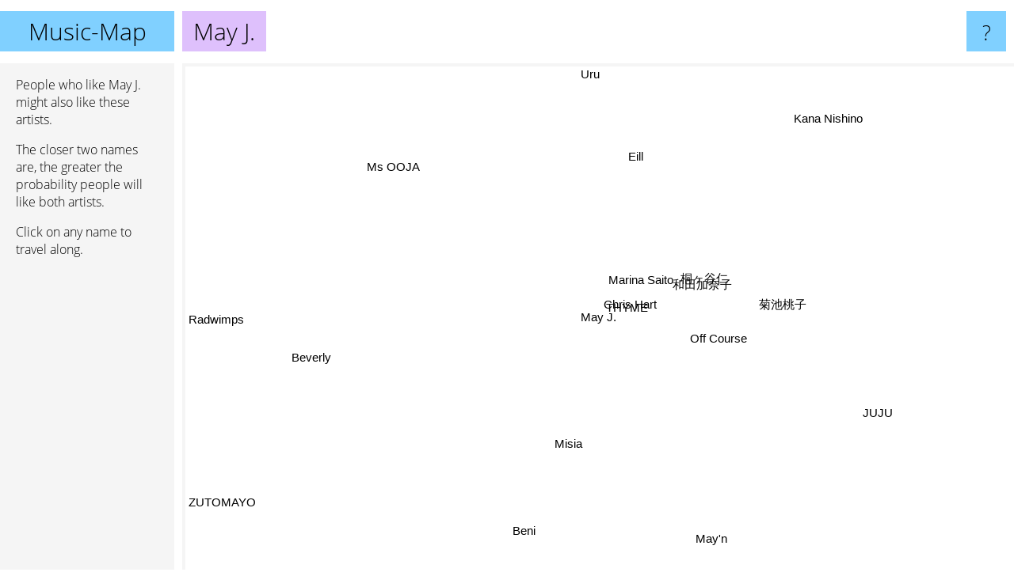

--- FILE ---
content_type: text/html; charset=UTF-8
request_url: https://www.music-map.com/may+j.
body_size: 2301
content:
<!doctype html>
<html>
<head>
 <meta name="viewport" content="width=device-width, initial-scale=1">
 <meta property="og:image" content="https://www.music-map.com/elements/objects/og_logo.png">
 <link rel="stylesheet" href="/elements/objects/styles_7_1.css">
 <title>Music like May J. - Similar Bands and Artists</title>
 
</head>

<body>

<table class=universe>
 <tr class=heaven>
  <td class=headline>

<table style="width: 100%;"><tr><td>
   <a class=project href="/">Music-Map</a><span id=the_title class=the_title>May J.</span>
</td><td style="text-align: right">
   <a class=questionmark href="/info"><span style="font-size: 26px">?</span></a>
</td></tr></table>

  </td>
  <tr>
   <td class=content>
    
<link rel="stylesheet" href="/elements/objects/relator.css">

<div class=map_info>
 <div class=map_info_text><p>People who like May J. might also like these artists.</p><p>The closer two names are, the greater the probability people will like both artists.<p>Click on any name to travel along.</p></div>
 <div class=advert><script async class=nogConsent data-src="//pagead2.googlesyndication.com/pagead/js/adsbygoogle.js"></script><!-- Map Responsive --><ins class="adsbygoogle" style="display:block" data-ad-client="ca-pub-4786778854163211" data-ad-slot="6623484194" data-ad-format="auto"></ins><script>(adsbygoogle = window.adsbygoogle || []).push({});</script></div>
</div>

<div id=gnodMap>
 <a href="https://www.gnoosic.com/discussion/may+j..html" class=S id=s0>May J.</a>
<a href="thyme" class=S id=s1>THYME</a>
<a href="chris+hart" class=S id=s2>Chris Hart</a>
<a href="marina+saito" class=S id=s3>Marina Saito</a>
<a href="%E5%92%8C%E7%94%B0%E5%8A%A0%E5%A5%88%E5%AD%90" class=S id=s4>和田加奈子</a>
<a href="%E6%A1%90%E3%83%B6%E8%B0%B7%E4%BB%81" class=S id=s5>桐ヶ谷仁</a>
<a href="off+course" class=S id=s6>Off Course</a>
<a href="misia" class=S id=s7>Misia</a>
<a href="%E8%8F%8A%E6%B1%A0%E6%A1%83%E5%AD%90" class=S id=s8>菊池桃子</a>
<a href="eill" class=S id=s9>Eill</a>
<a href="ms+ooja" class=S id=s10>Ms OOJA</a>
<a href="beverly" class=S id=s11>Beverly</a>
<a href="beni" class=S id=s12>Beni</a>
<a href="may%27n" class=S id=s13>May'n</a>
<a href="juju" class=S id=s14>JUJU</a>
<a href="kana+nishino" class=S id=s15>Kana Nishino</a>
<a href="uru" class=S id=s16>Uru</a>
<a href="radwimps" class=S id=s17>Radwimps</a>
<a href="zutomayo" class=S id=s18>ZUTOMAYO</a>

</div>

<script>var NrWords=19;var Aid=new Array();Aid[0]=new Array(-1,11.6505,8.27586,4.5977,3.33333,3.22581,3.0303,2.35018,1.52672,1.38648,0.928793,0.865801,0.740741,0.498132,0.477897,0.384615,0.121951,0.0106423,0.00623325);Aid[1]=new Array(11.6505,-1,-1,-1,-1,-1,-1,0.484262,-1,-1,0.315706,-1,-1,-1,-1,0.389294,-1,-1,-1);Aid[2]=new Array(8.27586,-1,-1,3.8835,2.94118,2.85714,2.7027,0.922722,1.43885,1.34907,-1,1.25,0.719424,-1,1.41093,-1,-1,0.0106377,0.00623014);Aid[3]=new Array(4.5977,-1,3.8835,-1,4.93827,4.70588,4.30108,0.985222,1.79372,1.48699,-1,-1,-1,-1,-1,-1,-1,-1,-1);Aid[4]=new Array(3.33333,-1,2.94118,4.93827,-1,10.1695,3.1746,0.946746,8.52713,1.40105,-1,-1,-1,-1,-1,-1,-1,0.010644,0.00623441);Aid[5]=new Array(3.22581,-1,2.85714,4.70588,10.1695,-1,3.07692,0.942285,7.69231,1.3913,-1,-1,-1,-1,-1,-1,-1,0.0106428,0.00623364);Aid[6]=new Array(3.0303,-1,2.7027,4.30108,3.1746,3.07692,-1,2.33372,3.73134,1.37221,-1,-1,-1,-1,-1,-1,-1,0.0106406,0.00623208);Aid[7]=new Array(2.35018,0.484262,0.922722,0.985222,0.946746,0.942285,2.33372,-1,1.21581,-1,1.18636,-1,-1,-1,-1,-1,-1,-1,-1);Aid[8]=new Array(1.52672,-1,1.43885,1.79372,8.52713,7.69231,3.73134,1.21581,-1,1.12202,-1,-1,-1,-1,-1,-1,-1,0.0106039,0.00620694);Aid[9]=new Array(1.38648,-1,1.34907,1.48699,1.40105,1.3913,1.37221,-1,1.12202,-1,-1,-1,-1,-1,-1,-1,-1,-1,-1);Aid[10]=new Array(0.928793,0.315706,-1,-1,-1,-1,-1,1.18636,-1,-1,-1,-1,-1,-1,-1,0.369117,2.45098,-1,0.0721479);Aid[11]=new Array(0.865801,-1,1.25,-1,-1,-1,-1,-1,-1,-1,-1,-1,1.13895,-1,0.795229,-1,-1,-1,-1);Aid[12]=new Array(0.740741,-1,0.719424,-1,-1,-1,-1,-1,-1,-1,-1,1.13895,-1,-1,1.05062,-1,-1,-1,-1);Aid[13]=new Array(0.498132,-1,-1,-1,-1,-1,-1,-1,-1,-1,-1,-1,-1,-1,-1,-1,-1,0.0307172,-1);Aid[14]=new Array(0.477897,-1,1.41093,-1,-1,-1,-1,-1,-1,-1,-1,0.795229,1.05062,-1,-1,-1,0.248036,-1,-1);Aid[15]=new Array(0.384615,0.389294,-1,-1,-1,-1,-1,-1,-1,-1,0.369117,-1,-1,-1,-1,-1,-1,0.101153,-1);Aid[16]=new Array(0.121951,-1,-1,-1,-1,-1,-1,-1,-1,-1,2.45098,-1,-1,-1,0.248036,-1,-1,0.137423,-1);Aid[17]=new Array(0.0106423,-1,0.0106377,-1,0.010644,0.0106428,0.0106406,-1,0.0106039,-1,-1,-1,-1,0.0307172,-1,0.101153,0.137423,-1,1.97205);Aid[18]=new Array(0.00623325,-1,0.00623014,-1,0.00623441,0.00623364,0.00623208,-1,0.00620694,-1,0.0721479,-1,-1,-1,-1,-1,-1,1.97205,-1);
window.Pop=new Array(63,38,79,24,57,61,69,788,199,514,1229,399,477,1543,1607,2017,3217,37523,32023);
NrWords=19;var Len0=6;</script>
<script src="/elements/objects/related.js"></script>
<script src="/elements/objects/relator.js"></script>

<template id=search_template>
 <form id=search_form class="search" action='map-search.php' method=get>
  <input class="typeahead"
         type="text"
         name="f"
         id="f"
         maxlength="95"
         autocomplete="off">
  <button class=search_button><div class=mglass></div></button>
 </form>
</template>

<script src="/elements/objects/jquery-minified.js"></script>
<script src="/elements/objects/0g-typeahead.js"></script>
<script src="/elements/objects/typeahead.js"></script>

   </td>
  </tr>
</table>

<script type=module>
    import * as mgAnalytics from '/elements/objects/mganalytics.js';
    mgAnalytics.ini(4);
</script>

<script src="https://www.gnod.com/guest/consent_js"></script>

</body>
</html>


--- FILE ---
content_type: text/html; charset=utf-8
request_url: https://www.google.com/recaptcha/api2/aframe
body_size: 267
content:
<!DOCTYPE HTML><html><head><meta http-equiv="content-type" content="text/html; charset=UTF-8"></head><body><script nonce="6V3n9ArM6fMKyvYIMmyqzw">/** Anti-fraud and anti-abuse applications only. See google.com/recaptcha */ try{var clients={'sodar':'https://pagead2.googlesyndication.com/pagead/sodar?'};window.addEventListener("message",function(a){try{if(a.source===window.parent){var b=JSON.parse(a.data);var c=clients[b['id']];if(c){var d=document.createElement('img');d.src=c+b['params']+'&rc='+(localStorage.getItem("rc::a")?sessionStorage.getItem("rc::b"):"");window.document.body.appendChild(d);sessionStorage.setItem("rc::e",parseInt(sessionStorage.getItem("rc::e")||0)+1);localStorage.setItem("rc::h",'1769725764937');}}}catch(b){}});window.parent.postMessage("_grecaptcha_ready", "*");}catch(b){}</script></body></html>